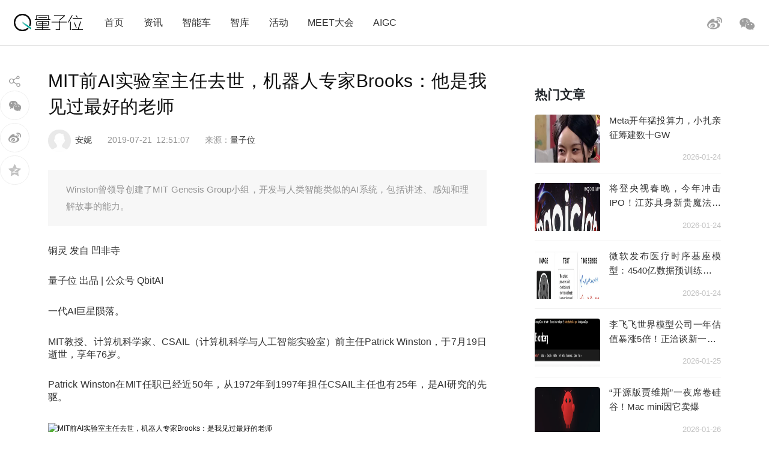

--- FILE ---
content_type: text/html; charset=UTF-8
request_url: https://www.qbitai.com/2019/07/5400.html
body_size: 15034
content:
<!DOCTYPE html>
<html lang="zh-Hans" class="no-js">
<head>
    <meta charset="UTF-8">
    <meta name="viewport" content="width=device-width, initial-scale=1">
    <link rel="profile" href="http://gmpg.org/xfn/11">
    <link rel="shortcut icon" href="/wp-content/themes/liangziwei/imgnew/favicon.ico">
        <link rel="pingback" href="https://www.qbitai.com/xmlrpc.php">
        <script>(function(html){html.className = html.className.replace(/\bno-js\b/,'js')})(document.documentElement);</script>
<title>MIT前AI实验室主任去世，机器人专家Brooks：他是我见过最好的老师 &#8211; 量子位</title>
<meta name='robots' content='max-image-preview:large' />
<link rel="alternate" type="application/rss+xml" title="量子位 &raquo; Feed" href="https://www.qbitai.com/feed" />
<link rel="alternate" type="application/rss+xml" title="量子位 &raquo; 评论 Feed" href="https://www.qbitai.com/comments/feed" />
<link rel="alternate" type="application/rss+xml" title="量子位 &raquo; MIT前AI实验室主任去世，机器人专家Brooks：他是我见过最好的老师 评论 Feed" href="https://www.qbitai.com/2019/07/5400.html/feed" />
<link rel="alternate" title="oEmbed (JSON)" type="application/json+oembed" href="https://www.qbitai.com/wp-json/oembed/1.0/embed?url=https%3A%2F%2Fwww.qbitai.com%2F2019%2F07%2F5400.html" />
<link rel="alternate" title="oEmbed (XML)" type="text/xml+oembed" href="https://www.qbitai.com/wp-json/oembed/1.0/embed?url=https%3A%2F%2Fwww.qbitai.com%2F2019%2F07%2F5400.html&#038;format=xml" />
<style id='wp-img-auto-sizes-contain-inline-css' type='text/css'>
img:is([sizes=auto i],[sizes^="auto," i]){contain-intrinsic-size:3000px 1500px}
/*# sourceURL=wp-img-auto-sizes-contain-inline-css */
</style>
<style id='wp-block-library-inline-css' type='text/css'>
:root{--wp-block-synced-color:#7a00df;--wp-block-synced-color--rgb:122,0,223;--wp-bound-block-color:var(--wp-block-synced-color);--wp-editor-canvas-background:#ddd;--wp-admin-theme-color:#007cba;--wp-admin-theme-color--rgb:0,124,186;--wp-admin-theme-color-darker-10:#006ba1;--wp-admin-theme-color-darker-10--rgb:0,107,160.5;--wp-admin-theme-color-darker-20:#005a87;--wp-admin-theme-color-darker-20--rgb:0,90,135;--wp-admin-border-width-focus:2px}@media (min-resolution:192dpi){:root{--wp-admin-border-width-focus:1.5px}}.wp-element-button{cursor:pointer}:root .has-very-light-gray-background-color{background-color:#eee}:root .has-very-dark-gray-background-color{background-color:#313131}:root .has-very-light-gray-color{color:#eee}:root .has-very-dark-gray-color{color:#313131}:root .has-vivid-green-cyan-to-vivid-cyan-blue-gradient-background{background:linear-gradient(135deg,#00d084,#0693e3)}:root .has-purple-crush-gradient-background{background:linear-gradient(135deg,#34e2e4,#4721fb 50%,#ab1dfe)}:root .has-hazy-dawn-gradient-background{background:linear-gradient(135deg,#faaca8,#dad0ec)}:root .has-subdued-olive-gradient-background{background:linear-gradient(135deg,#fafae1,#67a671)}:root .has-atomic-cream-gradient-background{background:linear-gradient(135deg,#fdd79a,#004a59)}:root .has-nightshade-gradient-background{background:linear-gradient(135deg,#330968,#31cdcf)}:root .has-midnight-gradient-background{background:linear-gradient(135deg,#020381,#2874fc)}:root{--wp--preset--font-size--normal:16px;--wp--preset--font-size--huge:42px}.has-regular-font-size{font-size:1em}.has-larger-font-size{font-size:2.625em}.has-normal-font-size{font-size:var(--wp--preset--font-size--normal)}.has-huge-font-size{font-size:var(--wp--preset--font-size--huge)}.has-text-align-center{text-align:center}.has-text-align-left{text-align:left}.has-text-align-right{text-align:right}.has-fit-text{white-space:nowrap!important}#end-resizable-editor-section{display:none}.aligncenter{clear:both}.items-justified-left{justify-content:flex-start}.items-justified-center{justify-content:center}.items-justified-right{justify-content:flex-end}.items-justified-space-between{justify-content:space-between}.screen-reader-text{border:0;clip-path:inset(50%);height:1px;margin:-1px;overflow:hidden;padding:0;position:absolute;width:1px;word-wrap:normal!important}.screen-reader-text:focus{background-color:#ddd;clip-path:none;color:#444;display:block;font-size:1em;height:auto;left:5px;line-height:normal;padding:15px 23px 14px;text-decoration:none;top:5px;width:auto;z-index:100000}html :where(.has-border-color){border-style:solid}html :where([style*=border-top-color]){border-top-style:solid}html :where([style*=border-right-color]){border-right-style:solid}html :where([style*=border-bottom-color]){border-bottom-style:solid}html :where([style*=border-left-color]){border-left-style:solid}html :where([style*=border-width]){border-style:solid}html :where([style*=border-top-width]){border-top-style:solid}html :where([style*=border-right-width]){border-right-style:solid}html :where([style*=border-bottom-width]){border-bottom-style:solid}html :where([style*=border-left-width]){border-left-style:solid}html :where(img[class*=wp-image-]){height:auto;max-width:100%}:where(figure){margin:0 0 1em}html :where(.is-position-sticky){--wp-admin--admin-bar--position-offset:var(--wp-admin--admin-bar--height,0px)}@media screen and (max-width:600px){html :where(.is-position-sticky){--wp-admin--admin-bar--position-offset:0px}}

/*# sourceURL=wp-block-library-inline-css */
</style><style id='global-styles-inline-css' type='text/css'>
:root{--wp--preset--aspect-ratio--square: 1;--wp--preset--aspect-ratio--4-3: 4/3;--wp--preset--aspect-ratio--3-4: 3/4;--wp--preset--aspect-ratio--3-2: 3/2;--wp--preset--aspect-ratio--2-3: 2/3;--wp--preset--aspect-ratio--16-9: 16/9;--wp--preset--aspect-ratio--9-16: 9/16;--wp--preset--color--black: #000000;--wp--preset--color--cyan-bluish-gray: #abb8c3;--wp--preset--color--white: #ffffff;--wp--preset--color--pale-pink: #f78da7;--wp--preset--color--vivid-red: #cf2e2e;--wp--preset--color--luminous-vivid-orange: #ff6900;--wp--preset--color--luminous-vivid-amber: #fcb900;--wp--preset--color--light-green-cyan: #7bdcb5;--wp--preset--color--vivid-green-cyan: #00d084;--wp--preset--color--pale-cyan-blue: #8ed1fc;--wp--preset--color--vivid-cyan-blue: #0693e3;--wp--preset--color--vivid-purple: #9b51e0;--wp--preset--gradient--vivid-cyan-blue-to-vivid-purple: linear-gradient(135deg,rgb(6,147,227) 0%,rgb(155,81,224) 100%);--wp--preset--gradient--light-green-cyan-to-vivid-green-cyan: linear-gradient(135deg,rgb(122,220,180) 0%,rgb(0,208,130) 100%);--wp--preset--gradient--luminous-vivid-amber-to-luminous-vivid-orange: linear-gradient(135deg,rgb(252,185,0) 0%,rgb(255,105,0) 100%);--wp--preset--gradient--luminous-vivid-orange-to-vivid-red: linear-gradient(135deg,rgb(255,105,0) 0%,rgb(207,46,46) 100%);--wp--preset--gradient--very-light-gray-to-cyan-bluish-gray: linear-gradient(135deg,rgb(238,238,238) 0%,rgb(169,184,195) 100%);--wp--preset--gradient--cool-to-warm-spectrum: linear-gradient(135deg,rgb(74,234,220) 0%,rgb(151,120,209) 20%,rgb(207,42,186) 40%,rgb(238,44,130) 60%,rgb(251,105,98) 80%,rgb(254,248,76) 100%);--wp--preset--gradient--blush-light-purple: linear-gradient(135deg,rgb(255,206,236) 0%,rgb(152,150,240) 100%);--wp--preset--gradient--blush-bordeaux: linear-gradient(135deg,rgb(254,205,165) 0%,rgb(254,45,45) 50%,rgb(107,0,62) 100%);--wp--preset--gradient--luminous-dusk: linear-gradient(135deg,rgb(255,203,112) 0%,rgb(199,81,192) 50%,rgb(65,88,208) 100%);--wp--preset--gradient--pale-ocean: linear-gradient(135deg,rgb(255,245,203) 0%,rgb(182,227,212) 50%,rgb(51,167,181) 100%);--wp--preset--gradient--electric-grass: linear-gradient(135deg,rgb(202,248,128) 0%,rgb(113,206,126) 100%);--wp--preset--gradient--midnight: linear-gradient(135deg,rgb(2,3,129) 0%,rgb(40,116,252) 100%);--wp--preset--font-size--small: 13px;--wp--preset--font-size--medium: 20px;--wp--preset--font-size--large: 36px;--wp--preset--font-size--x-large: 42px;--wp--preset--spacing--20: 0.44rem;--wp--preset--spacing--30: 0.67rem;--wp--preset--spacing--40: 1rem;--wp--preset--spacing--50: 1.5rem;--wp--preset--spacing--60: 2.25rem;--wp--preset--spacing--70: 3.38rem;--wp--preset--spacing--80: 5.06rem;--wp--preset--shadow--natural: 6px 6px 9px rgba(0, 0, 0, 0.2);--wp--preset--shadow--deep: 12px 12px 50px rgba(0, 0, 0, 0.4);--wp--preset--shadow--sharp: 6px 6px 0px rgba(0, 0, 0, 0.2);--wp--preset--shadow--outlined: 6px 6px 0px -3px rgb(255, 255, 255), 6px 6px rgb(0, 0, 0);--wp--preset--shadow--crisp: 6px 6px 0px rgb(0, 0, 0);}:where(.is-layout-flex){gap: 0.5em;}:where(.is-layout-grid){gap: 0.5em;}body .is-layout-flex{display: flex;}.is-layout-flex{flex-wrap: wrap;align-items: center;}.is-layout-flex > :is(*, div){margin: 0;}body .is-layout-grid{display: grid;}.is-layout-grid > :is(*, div){margin: 0;}:where(.wp-block-columns.is-layout-flex){gap: 2em;}:where(.wp-block-columns.is-layout-grid){gap: 2em;}:where(.wp-block-post-template.is-layout-flex){gap: 1.25em;}:where(.wp-block-post-template.is-layout-grid){gap: 1.25em;}.has-black-color{color: var(--wp--preset--color--black) !important;}.has-cyan-bluish-gray-color{color: var(--wp--preset--color--cyan-bluish-gray) !important;}.has-white-color{color: var(--wp--preset--color--white) !important;}.has-pale-pink-color{color: var(--wp--preset--color--pale-pink) !important;}.has-vivid-red-color{color: var(--wp--preset--color--vivid-red) !important;}.has-luminous-vivid-orange-color{color: var(--wp--preset--color--luminous-vivid-orange) !important;}.has-luminous-vivid-amber-color{color: var(--wp--preset--color--luminous-vivid-amber) !important;}.has-light-green-cyan-color{color: var(--wp--preset--color--light-green-cyan) !important;}.has-vivid-green-cyan-color{color: var(--wp--preset--color--vivid-green-cyan) !important;}.has-pale-cyan-blue-color{color: var(--wp--preset--color--pale-cyan-blue) !important;}.has-vivid-cyan-blue-color{color: var(--wp--preset--color--vivid-cyan-blue) !important;}.has-vivid-purple-color{color: var(--wp--preset--color--vivid-purple) !important;}.has-black-background-color{background-color: var(--wp--preset--color--black) !important;}.has-cyan-bluish-gray-background-color{background-color: var(--wp--preset--color--cyan-bluish-gray) !important;}.has-white-background-color{background-color: var(--wp--preset--color--white) !important;}.has-pale-pink-background-color{background-color: var(--wp--preset--color--pale-pink) !important;}.has-vivid-red-background-color{background-color: var(--wp--preset--color--vivid-red) !important;}.has-luminous-vivid-orange-background-color{background-color: var(--wp--preset--color--luminous-vivid-orange) !important;}.has-luminous-vivid-amber-background-color{background-color: var(--wp--preset--color--luminous-vivid-amber) !important;}.has-light-green-cyan-background-color{background-color: var(--wp--preset--color--light-green-cyan) !important;}.has-vivid-green-cyan-background-color{background-color: var(--wp--preset--color--vivid-green-cyan) !important;}.has-pale-cyan-blue-background-color{background-color: var(--wp--preset--color--pale-cyan-blue) !important;}.has-vivid-cyan-blue-background-color{background-color: var(--wp--preset--color--vivid-cyan-blue) !important;}.has-vivid-purple-background-color{background-color: var(--wp--preset--color--vivid-purple) !important;}.has-black-border-color{border-color: var(--wp--preset--color--black) !important;}.has-cyan-bluish-gray-border-color{border-color: var(--wp--preset--color--cyan-bluish-gray) !important;}.has-white-border-color{border-color: var(--wp--preset--color--white) !important;}.has-pale-pink-border-color{border-color: var(--wp--preset--color--pale-pink) !important;}.has-vivid-red-border-color{border-color: var(--wp--preset--color--vivid-red) !important;}.has-luminous-vivid-orange-border-color{border-color: var(--wp--preset--color--luminous-vivid-orange) !important;}.has-luminous-vivid-amber-border-color{border-color: var(--wp--preset--color--luminous-vivid-amber) !important;}.has-light-green-cyan-border-color{border-color: var(--wp--preset--color--light-green-cyan) !important;}.has-vivid-green-cyan-border-color{border-color: var(--wp--preset--color--vivid-green-cyan) !important;}.has-pale-cyan-blue-border-color{border-color: var(--wp--preset--color--pale-cyan-blue) !important;}.has-vivid-cyan-blue-border-color{border-color: var(--wp--preset--color--vivid-cyan-blue) !important;}.has-vivid-purple-border-color{border-color: var(--wp--preset--color--vivid-purple) !important;}.has-vivid-cyan-blue-to-vivid-purple-gradient-background{background: var(--wp--preset--gradient--vivid-cyan-blue-to-vivid-purple) !important;}.has-light-green-cyan-to-vivid-green-cyan-gradient-background{background: var(--wp--preset--gradient--light-green-cyan-to-vivid-green-cyan) !important;}.has-luminous-vivid-amber-to-luminous-vivid-orange-gradient-background{background: var(--wp--preset--gradient--luminous-vivid-amber-to-luminous-vivid-orange) !important;}.has-luminous-vivid-orange-to-vivid-red-gradient-background{background: var(--wp--preset--gradient--luminous-vivid-orange-to-vivid-red) !important;}.has-very-light-gray-to-cyan-bluish-gray-gradient-background{background: var(--wp--preset--gradient--very-light-gray-to-cyan-bluish-gray) !important;}.has-cool-to-warm-spectrum-gradient-background{background: var(--wp--preset--gradient--cool-to-warm-spectrum) !important;}.has-blush-light-purple-gradient-background{background: var(--wp--preset--gradient--blush-light-purple) !important;}.has-blush-bordeaux-gradient-background{background: var(--wp--preset--gradient--blush-bordeaux) !important;}.has-luminous-dusk-gradient-background{background: var(--wp--preset--gradient--luminous-dusk) !important;}.has-pale-ocean-gradient-background{background: var(--wp--preset--gradient--pale-ocean) !important;}.has-electric-grass-gradient-background{background: var(--wp--preset--gradient--electric-grass) !important;}.has-midnight-gradient-background{background: var(--wp--preset--gradient--midnight) !important;}.has-small-font-size{font-size: var(--wp--preset--font-size--small) !important;}.has-medium-font-size{font-size: var(--wp--preset--font-size--medium) !important;}.has-large-font-size{font-size: var(--wp--preset--font-size--large) !important;}.has-x-large-font-size{font-size: var(--wp--preset--font-size--x-large) !important;}
/*# sourceURL=global-styles-inline-css */
</style>

<style id='classic-theme-styles-inline-css' type='text/css'>
/*! This file is auto-generated */
.wp-block-button__link{color:#fff;background-color:#32373c;border-radius:9999px;box-shadow:none;text-decoration:none;padding:calc(.667em + 2px) calc(1.333em + 2px);font-size:1.125em}.wp-block-file__button{background:#32373c;color:#fff;text-decoration:none}
/*# sourceURL=/wp-includes/css/classic-themes.min.css */
</style>
<link rel='stylesheet' id='liangziwei-style-css' href='https://www.qbitai.com/wp-content/themes/liangziwei/style.css?ver=6.9' type='text/css' media='all' />
<link rel='stylesheet' id='liangziwei-style1-css' href='https://www.qbitai.com/wp-content/themes/liangziwei/css/bootstrap.min.css?ver=6.9' type='text/css' media='all' />
<link rel='stylesheet' id='liangziwei-style2-css' href='https://www.qbitai.com/wp-content/themes/liangziwei/css/swiper.min.css?ver=6.9' type='text/css' media='all' />
<link rel='stylesheet' id='liangziwei-style3-css' href='https://www.qbitai.com/wp-content/themes/liangziwei/css/font-awesome.min.css?ver=6.9' type='text/css' media='all' />
<link rel='stylesheet' id='liangziwei-style4-css' href='https://www.qbitai.com/wp-content/themes/liangziwei/css/base.css?ver=6.9' type='text/css' media='all' />
<link rel='stylesheet' id='liangziwei-style5-css' href='https://www.qbitai.com/wp-content/themes/liangziwei/css/style.css?ver=6.9' type='text/css' media='all' />
<link rel='stylesheet' id='liangziwei-style6-css' href='https://www.qbitai.com/wp-content/themes/liangziwei/css/wbshare.css?ver=6.9' type='text/css' media='all' />
<link rel='stylesheet' id='liangziwei-style7-css' href='https://www.qbitai.com/wp-content/themes/liangziwei/css/zk_style.css?ver=6.9' type='text/css' media='all' />
<link rel='stylesheet' id='liangziwei-style8-css' href='https://www.qbitai.com/wp-content/themes/liangziwei/css/ai_style.css?ver=6.9' type='text/css' media='all' />
<script type="text/javascript" src="https://www.qbitai.com/wp-content/themes/liangziwei/js/jquery.min.js?ver=6.9" id="liangziwei-min-js"></script>
<script type="text/javascript" src="https://www.qbitai.com/wp-content/themes/liangziwei/js/popper.min.js?ver=6.9" id="liangziwei-popper-js"></script>
<script type="text/javascript" src="https://www.qbitai.com/wp-content/themes/liangziwei/js/bootstrap.min.js?ver=6.9" id="liangziwei-bootstrap-js"></script>
<script type="text/javascript" src="https://www.qbitai.com/wp-content/themes/liangziwei/js/bootstrap.offcanvas.js?ver=6.9" id="liangziwei-offcanvas-js"></script>
<script type="text/javascript" src="https://www.qbitai.com/wp-content/themes/liangziwei/js/flexible_css.debug.js?ver=6.9" id="liangziwei-css-debug-js"></script>
<script type="text/javascript" src="https://www.qbitai.com/wp-content/themes/liangziwei/js/flexible.debug.js?ver=6.9" id="liangziwei-debug-js"></script>
<script type="text/javascript" src="https://www.qbitai.com/wp-content/themes/liangziwei/js/swiper.min.js?ver=6.9" id="liangziwei-swiper-js"></script>
<script type="text/javascript" src="https://www.qbitai.com/wp-content/themes/liangziwei/js/qrcode.js?ver=6.9" id="liangziwei-qrcode-js"></script>
<script type="text/javascript" src="https://www.qbitai.com/wp-content/themes/liangziwei/js/yao.js?ver=6.9" id="liangziwei-yao-js"></script>
<script type="text/javascript" src="https://www.qbitai.com/wp-content/themes/liangziwei/js/ScrollPic.js?ver=6.9" id="liangziwei-ScrollPic-js"></script>
<script type="text/javascript" src="https://www.qbitai.com/wp-content/themes/liangziwei/js/zktag.js?ver=6.9" id="liangziwei-zktag-js"></script>
<script type="text/javascript" src="https://www.qbitai.com/wp-content/themes/liangziwei/js/jquery-1.7.1.min.js?ver=6.9" id="liangziwei-zkai2-js"></script>
<script type="text/javascript" src="https://www.qbitai.com/wp-content/themes/liangziwei/js/ai_playBox.js?ver=6.9" id="liangziwei-zkai1-js"></script>
<script type="text/javascript" src="https://www.qbitai.com/wp-includes/js/jquery/jquery.min.js?ver=3.7.1" id="jquery-core-js"></script>
<script type="text/javascript" src="https://www.qbitai.com/wp-includes/js/jquery/jquery-migrate.min.js?ver=3.4.1" id="jquery-migrate-js"></script>
<link rel="https://api.w.org/" href="https://www.qbitai.com/wp-json/" /><link rel="alternate" title="JSON" type="application/json" href="https://www.qbitai.com/wp-json/wp/v2/posts/5400" /><link rel="EditURI" type="application/rsd+xml" title="RSD" href="https://www.qbitai.com/xmlrpc.php?rsd" />
<meta name="generator" content="WordPress 6.9" />
<link rel="canonical" href="https://www.qbitai.com/2019/07/5400.html" />
<link rel='shortlink' href='https://www.qbitai.com/?p=5400' />
<style type="text/css">.recentcomments a{display:inline !important;padding:0 !important;margin:0 !important;}</style>    <!--[if IE 8]>
        <link id="liangziwei-ie7-css" rel="stylesheet" type="text/css" href="http://www.qbitai.com/wp-content/themes/liangziwei/css/ie8_style.css?ver=5.0.13"  media="all"/>
    <![endif]-->
    <!--[if IE 9]>
            <link id="liangziwei-ie8-css" rel="stylesheet" type="text/css" href="http://www.qbitai.com/wp-content/themes/liangziwei/css/ie9_style.css?ver=5.0.13"  media="all"/>
    <![endif]-->
    <script type="text/javascript">
        $("#top_search").click(function(){
            $("#search").toggle()
        });
        $(document).click(function(){
            $(".weixin_pop").hide();
        });
    </script>
    <style type="text/css">
        blockquote {
            margin: 1.4em 0;
            padding-left: 1em;
            color: #646464;
            border-left: 3px solid #D3D3D3;
            display: block;
            margin-block-start: 1em;
            margin-block-end: 1em;
            margin-inline-start: 40px;
            margin-inline-end: 40px;
        }
    </style>
</head>
<body class="body-offcanvas">
<header class="top">
    <div class="top_logo">
        <div class="nav_box">
                        <button type="button" class="navbar-toggle offcanvas-toggle" data-toggle="offcanvas" data-target="#js-bootstrap-offcanvas" style="float:left;"></button>
            <nav class="navbar navbar-default navbar-offcanvas navbar-offcanvas-touch navbar-offcanvas-fade" role="navigation" id="js-bootstrap-offcanvas">
                                    <div class="container-fluid"><ul id="menu-%e9%a1%b6%e9%83%a8%e8%8f%9c%e5%8d%95" class="nav navbar-nav"><li id="menu-item-110" class="menu-item menu-item-type-custom menu-item-object-custom menu-item-home menu-item-110"><a href="http://www.qbitai.com/">首页</a></li>
<li id="menu-item-107" class="menu-item menu-item-type-taxonomy menu-item-object-category current-post-ancestor current-menu-parent current-post-parent menu-item-107"><a href="https://www.qbitai.com/category/%e8%b5%84%e8%ae%af">资讯</a></li>
<li id="menu-item-26804" class="menu-item menu-item-type-taxonomy menu-item-object-category menu-item-26804"><a href="https://www.qbitai.com/category/auto">智能车</a></li>
<li id="menu-item-110561" class="menu-item menu-item-type-taxonomy menu-item-object-category menu-item-110561"><a href="https://www.qbitai.com/category/zhiku">智库</a></li>
<li id="menu-item-17709" class="menu-item menu-item-type-taxonomy menu-item-object-category menu-item-17709"><a href="https://www.qbitai.com/category/huodong">活动</a></li>
<li id="menu-item-10902" class="menu-item menu-item-type-custom menu-item-object-custom menu-item-10902"><a href="https://www.qbitai.com/meet/meet2026/">MEET大会</a></li>
<li id="menu-item-53733" class="menu-item menu-item-type-custom menu-item-object-custom menu-item-53733"><a href="https://www.qbitai.com/meet/aigc2025/">AIGC</a></li>
</ul></div>                            </nav>
                    </div>
        <div class="logo"><a href="https://www.qbitai.com/"></a></div>
        <div class="top_r_icons">
                        <div class="top_weixin"><a href="javascript:void(0)"class="biaojiwei"><i class="fa fa-weixin"></i></a>
                                <div class="weixin_pop"style="display:none"id="pophead">
               <p>扫码关注量子位</p>
               <img src="/wp-content/uploads/2019/01/qrcode_QbitAI_1.jpg">
        </div>
         </div>
            <div class="top_weibo"><a href="https://weibo.com/qbitai?is_all=1" target="_blank"><i></i></a></div>
            
<!--             <div class="top_search">
                <form role="search" method="get" class="search-form" action="https://www.qbitai.com/" id="search">
                <label>
                    <input type="search" class="search-field" placeholder="搜索…" value="" name="s">
                </label>
                <button type="submit" class="search-submit"></button>
                </form>
            </div> -->
        </div>
        <script type="text/javascript">
        // $('.biaojiwei').click(function(){
            $('.biaojiwei').click(function(event){
                event.stopPropagation();
                $('#pophead').show();
            })
            $('.weixin_pop').click(function(){
                $('.weixin_pop').hide();
            })
        // })
        </script>
        <div class="share_box">
        </div>
    </div>
    <div class="line"></div>
</header>

		

<div class="main">
    	<div class="content">
      <!-- articlead begin-->
                    <!-- articlead end-->
        	<div class="article">
				     <h1>MIT前AI实验室主任去世，机器人专家Brooks：他是我见过最好的老师</h1>
    			   <div class="article_info">
             <span class="author"><img src="http://www.qbitai.com/wp-content/themes/liangziwei/imagesnew/head.jpg" class="avatar avatar-200" height="200" width="200"><em><a href="https://www.qbitai.com/author/annie" title="由 安妮 发布" rel="author">安妮</a></em></span>
                          <span class="date">2019-07-21</span>
             <span class="time">12:51:07</span>
          <span class="from">
          来源：<a href='https://www.qbitai.com' target='blank' rel='nofllow'>量子位</a>            </span></div>
                          <!--摘要样式-->
            <div class="zhaiyao"><p>Winston曾领导创建了MIT Genesis Group小组，开发与人类智能类似的AI系统，包括讲述、感知和理解故事的能力。</p>
</div>                			<p>铜灵 发自 凹非寺</p>
<p>量子位 出品 | 公众号 QbitAI</p>
<p>一代AI巨星陨落。</p>
<p>MIT教授、计算机科学家、CSAIL（计算机科学与人工智能实验室）前主任Patrick Winston，于7月19日逝世，享年76岁。</p>
<p>Patrick Winston在MIT任职已经近50年，从1972年到1997年担任CSAIL主任也有25年，是AI研究的先驱。</p>
<div class="pgc-img"><img decoding="async" src="http://p1.pstatp.com/large/pgc-image/20e90c6625544e3b96437bb5aac24303" alt="MIT前AI实验室主任去世，机器人专家Brooks：是我见过最好的老师" /></div>
<p>Winston曾领导创建了MIT Genesis Group小组，开发与人类智能类似的AI系统，包括讲述、感知和理解故事的能力。</p>
<p>他在学界的影响力已经不限于MIT。</p>
<p>此前，他还担任过AAAI的前主席，编写和出版了很多计算机书籍，包括开创性的AI教科书Artificial Intelligence，现在依然被广泛用在全球各地，他教授的AI入门视频课程已经被播放超过500万次。</p>
<p>斯人已逝，留下外界评论万千。</p>
<p>麻省理工学院院长L. Rafael Reif表示，此前经常打电话给他寻求意见和反馈，而Winston总是善良、坦诚、富有智慧和正直地回应。自己永远感谢他的忠告和客观性，以及对学生的巨大启发和奉献。</p>
<p>澳大利亚科学院院士、机器人专家Rodney Brooks缅怀说，Patrick Winston是他<strong>见过的最好的老师</strong>，也是定义人工智能教科书的编辑，Winston心地善良，值得爱戴。</p>
<div class="pgc-img"><img decoding="async" src="http://p1.pstatp.com/large/pgc-image/c5a479e11e47462d90ca3553f3d3db18" alt="MIT前AI实验室主任去世，机器人专家Brooks：是我见过最好的老师" /></div>
<p>哈佛大学博士、美国实验心理学家、MIT科学家Steven Pinker在推特表示，Winston开设的“How to speak”课程，也影响了自己的实践过程。</p>
<div class="pgc-img"><img decoding="async" src="http://p1.pstatp.com/large/pgc-image/014a834cf2ca43c4a07b554bb3aeb4c7" alt="MIT前AI实验室主任去世，机器人专家Brooks：是我见过最好的老师" /></div>
<p><strong>计算机模拟人类智慧</strong></p>
<p>据MIT News报道，Winston1943年2月5日出生于美国伊利诺伊州，从小对就科学、技术和如何使用工具非常感兴趣。</p>
<p>1961年，Winston进入MIT学习取得了本科、硕士及博士学位。1970年，Winston正式加入MIT电气工程和计算机科学系，成为教师团队的一员。</p>
<p>或者换一个角度说，Winston是AI先驱马文·明斯基的学生之一，曾与明斯基就“学习的困难”这一课题进行研究，在这个过程中Winston发现，只需微调AI系统，就能让其更好地理解故事。</p>
<div class="pgc-img"><img decoding="async" src="http://p3.pstatp.com/large/pgc-image/3da44991e38c41d688a5a92a72d31a75" alt="MIT前AI实验室主任去世，机器人专家Brooks：是我见过最好的老师" /></div>
<p>于是，Winston领导的Genesis Group研究小组问世了。</p>
<p>这个项目的核心，就是想创造出一个模拟人类智慧的计算机，让人类理解自己的动机、理性与感性决策的内在运作方式。</p>
<p>当时，借助MIT研究科学家Boris Katz的START的NLP系统，外加前MIT博士生Sajit Rao开发的视觉系统，Genesis可以理解消化短小简单的文本块，然后分析出它如何解释事件之间联系的报告。</p>
<p>除了对研究有着一腔热血，Winston也是一个真正热爱教育的人。</p>
<p>他对教学的理解和贡献，从他赢得的诸多荣誉中也能体现。此前，Winston获得了Baker奖、Eta Kappa Nu教学奖和研究生会教学奖。</p>
<p>MIT教授Randall Davis评价说，Winston是一位杰出的教育家，其对AI的思考影响了给了几代学生。他的讲座有不可思议的魔力，几分钟内就能从一个算法的细节扩大到更广泛的问题，将意义扩大到如何为科学家和人类提供更大的教训。</p>
<p>R.I.P。</p>
<p><strong>One More Thing</strong></p>
<p>附上MIT News原报道地址：</p>
<p>http://news.mit.edu/2019/patrick-winston-professor-obituary-0719</p>
<p>Winston此前教授的AI入门课（代号6.034）油管地址，需要科学前往：</p>
<p>https://www.youtube.com/watch?v=TjZBTDzGeGg&#038;list=PLUl4u3cNGP63gFHB6xb-kVBiQHYe_4hSi&#038;index=1</p>
                
                <!--版权声明-->
                <div class="line_font"><span></span><em>版权所有，未经授权不得以任何形式转载及使用，违者必究。</em><span></span></div>
            </div>
     		<div class="tags"><a href="https://www.qbitai.com/tag/mit" rel="tag">MIT</a> <a href="https://www.qbitai.com/tag/%e4%ba%ba%e5%b7%a5%e6%99%ba%e8%83%bd" rel="tag">人工智能</a></div>
            <!--作者文章列表-->
    		<div class="person_box">
            	<a href="#" target="_blank"><div class="person_head"><img src="http://www.qbitai.com/wp-content/themes/liangziwei/imagesnew/head.jpg" class="avatar avatar-1024" height="1024" width="1024"><span><a href="https://www.qbitai.com/author/annie" title="由 安妮 发布" rel="author">安妮</a></span></div></a>
                <div class="person_con">
                	<ul>
                                          <li><a href="https://www.qbitai.com/2019/07/5322.html" rel="bookmark" title="微软公布19财年财报：净利润增长22%，云计算首超个人计算业务"target="_blank">微软公布19财年财报：净利润增长22%，云计算首超个人计算业务</a><i>2019-07-19</i></li>
                                          <li><a href="https://www.qbitai.com/2019/08/6715.html" rel="bookmark" title="腾讯云推出物联网边缘计算平台，具备五大特点，想攻克物联网落地难题"target="_blank">腾讯云推出物联网边缘计算平台，具备五大特点，想攻克物联网落地难题</a><i>2019-08-28</i></li>
                                          <li><a href="https://www.qbitai.com/2019/09/7428.html" rel="bookmark" title="DeepMind医疗业务几经动荡，现在团队并入Google"target="_blank">DeepMind医疗业务几经动荡，现在团队并入Google</a><i>2019-09-20</i></li>
                                          <li><a href="https://www.qbitai.com/2019/09/7217.html" rel="bookmark" title="首例基因编辑干细胞治疗艾滋病：北大邓宏魁参与，达最佳治疗效果"target="_blank">首例基因编辑干细胞治疗艾滋病：北大邓宏魁参与，达最佳治疗效果</a><i>2019-09-14</i></li>
                                      
                    </ul>
                </div>
    		</div>
            <!--左侧分享-->
                        <div class="share_pc">
            	<div class=" share_icon"></div>
                <div class="share_weixin"><span id="weixin_qrcode"></span>
        <div id="qrcode" style="display:none;">扫码分享至朋友圈</div>
        <div></div></div>

                <a href="https://service.weibo.com/share/share.php?url=https://www.qbitai.com/2019/07/5400.html&title=MIT前AI实验室主任去世，机器人专家Brooks：他是我见过最好的老师&appkey=4017757111&searchPic=true&ralateUid=6105753431" class="share_sina" data-cmd="tsina" title="分享到新浪微博"target="_blank"><div class="share_weibo"></div></a>
                <a href=""><div class="share_qzone"></div></a>
            </div>
                        <script>
                // 设置参数方式
                var qrcode = new QRCode('qrcode', {
                  text: 'https://www.qbitai.com/2019/07/5400.html',
                  width: 256,
                  height: 256,
                  colorDark : '#000000',
                  colorLight : '#ffffff',
                  correctLevel : QRCode.CorrectLevel.H
                });
                </script>
                <script>
                var weixin_qrcode  = document.getElementById('weixin_qrcode');
                var qrcode = document.getElementById('qrcode');
                $(document).click(function(){
                    $("#qrcode").hide();
                });
                weixin_qrcode.onclick = function(event){
                    event.stopPropagation();
                    var val = qrcode.style.display;
                    if(val == 'none'){
                        qrcode.style.display = 'block'; //显示
                    }else{
                        qrcode.style.display = 'none'; //隐藏
                    }
                }
                qrcode.onclick = function(event){
                        event.stopPropagation();
                        qrcode.style.display = 'none'; //隐藏
                }

               

                function shareToQq(title,url,picurl){
                var shareqqzonestring='https://sns.qzone.qq.com/cgi-bin/qzshare/cgi_qzshare_onekey?summary='+title+'&url='+url+'&title='+title+'&pics='+picurl;
                window.open(shareqqzonestring,'newwindow','height=400,width=400,top=100,left=100');
                }
                $('.share_qzone').click(function(e){
                shareToQq("MIT前AI实验室主任去世，机器人专家Brooks：他是我见过最好的老师","https://www.qbitai.com/2019/07/5400.html","https://www.qbitai.com/wp-content/uploads/2019/07/20e90c6625544e3b96437bb5aac24303-e1563684647406-150x150.jpeg");
                })
    
                </script>
<!--相关阅读 start-->
          
                                          <div class="xiangguan">
                          <h3>相关阅读</h3>
                            <ul id="tags_related">
                                         <div class="picture_text">
                          <div class="picture"><a href="https://www.qbitai.com/2023/01/40925.html" target="_blank">
                            <img src="https://www.qbitai.com/wp-content/uploads/2023/01/bba07ad6-e13b-4629-b84d-401625ae1ebd.png" alt="" title="">                          </div>
                          <div class="text_box">
                              <h4><a href="https://www.qbitai.com/2023/01/40925.html" target="_blank">MIT开发出纸张太阳能电池，效率翻18倍，重量不到原来百分之一</a></h4>
                              <p>下一步准备投入商业使用</p>
                              <div class="info"><span class="author"><a href="/?author=51" target="_blank">Pine</a></span><span class="author"><span class="time">2023-01-01</span><div class="tags_s">
                                                                        <i></i>
                                    <a href="https://www.qbitai.com/tag/mit" rel="tag">MIT</a> <a href="https://www.qbitai.com/tag/%e5%a4%aa%e9%98%b3%e8%83%bd%e7%94%b5%e6%b1%a0" rel="tag">太阳能电池</a>                                                                    </div></div>
                          </div>
                      </div>
                
                                 <div class="picture_text">
                          <div class="picture"><a href="https://www.qbitai.com/2023/05/50762.html" target="_blank">
                            <img src="https://www.qbitai.com/wp-content/uploads/2023/05/outof-e1683092376381-300x175.jpg" alt="" title="">                          </div>
                          <div class="text_box">
                              <h4><a href="https://www.qbitai.com/2023/05/50762.html" target="_blank">5分钟生成漫威3D数字人！美队蜘蛛侠小丑都能搞定，高清还原面部细节丨SIGGRAPH 2023</a></h4>
                              <p>根据文本描述生成</p>
                              <div class="info"><span class="author"><a href="/?author=27" target="_blank">萧箫</a></span><span class="author"><span class="time">2023-05-03</span><div class="tags_s">
                                                                        <i></i>
                                    <a href="https://www.qbitai.com/tag/%e4%ba%ba%e5%b7%a5%e6%99%ba%e8%83%bd" rel="tag">人工智能</a> <a href="https://www.qbitai.com/tag/%e5%bd%b1%e7%9c%b8%e7%a7%91%e6%8a%80" rel="tag">影眸科技</a> <a href="https://www.qbitai.com/tag/%e6%95%b0%e5%ad%97%e4%ba%ba" rel="tag">数字人</a>                                                                    </div></div>
                          </div>
                      </div>
                
                                 <div class="picture_text">
                          <div class="picture"><a href="https://www.qbitai.com/2020/10/19002.html" target="_blank">
                            <img src="https://www.qbitai.com/wp-content/uploads/2020/10/WechatIMG35295-e1602393735473-300x175.jpeg" alt="" title="">                          </div>
                          <div class="text_box">
                              <h4><a href="https://www.qbitai.com/2020/10/19002.html" target="_blank">八成名校AI教授，都拿过谷歌微软亚马逊们的钱</a></h4>
                              <p>分别在多伦多大学和哈佛医学院读书的阿卜杜拉兄弟俩做了一个研究，发现58%的名校AI领域教师受巨头直接资助。</p>
                              <div class="info"><span class="author"><a href="/?author=7" target="_blank">郭一璞</a></span><span class="author"><span class="time">2020-10-11</span><div class="tags_s">
                                                                        <i></i>
                                    <a href="https://www.qbitai.com/tag/mit" rel="tag">MIT</a> <a href="https://www.qbitai.com/tag/uc%e4%bc%af%e5%85%8b%e5%88%a9" rel="tag">UC伯克利</a> <a href="https://www.qbitai.com/tag/%e4%ba%9a%e9%a9%ac%e9%80%8a" rel="tag">亚马逊</a> <a href="https://www.qbitai.com/tag/%e5%a4%9a%e4%bc%a6%e5%a4%9a%e5%a4%a7%e5%ad%a6" rel="tag">多伦多大学</a> <a href="https://www.qbitai.com/tag/%e5%be%ae%e8%bd%af" rel="tag">微软</a> <a href="https://www.qbitai.com/tag/%e6%96%af%e5%9d%a6%e7%a6%8f" rel="tag">斯坦福</a> <a href="https://www.qbitai.com/tag/%e8%b0%b7%e6%ad%8c" rel="tag">谷歌</a>                                                                    </div></div>
                          </div>
                      </div>
                
                                 <div class="picture_text">
                          <div class="picture"><a href="https://www.qbitai.com/2021/06/25864.html" target="_blank">
                            <img src="https://www.qbitai.com/wp-content/uploads/2021/06/4_原版-e1625036390850.jpeg" alt="" title="">                          </div>
                          <div class="text_box">
                              <h4><a href="https://www.qbitai.com/2021/06/25864.html" target="_blank">最特殊的乡村医生，现在要去香港上市敲钟</a></h4>
                              <p>算法被Nature认可</p>
                              <div class="info"><span class="author"><a href="/?author=21" target="_blank">十三</a></span><span class="author"><span class="time">2021-06-30</span><div class="tags_s">
                                                                        <i></i>
                                    <a href="https://www.qbitai.com/tag/ai%e5%8c%bb%e7%96%97" rel="tag">AI医疗</a> <a href="https://www.qbitai.com/tag/%e4%ba%ba%e5%b7%a5%e6%99%ba%e8%83%bd" rel="tag">人工智能</a> <a href="https://www.qbitai.com/tag/%e8%ae%a1%e7%ae%97%e6%9c%ba%e8%a7%86%e8%a7%89" rel="tag">计算机视觉</a> <a href="https://www.qbitai.com/tag/%e9%b9%b0%e7%9e%b3%e7%a7%91%e6%8a%80" rel="tag">鹰瞳科技</a>                                                                    </div></div>
                          </div>
                      </div>
                
                                 <div class="picture_text">
                          <div class="picture"><a href="https://www.qbitai.com/2021/02/21846.html" target="_blank">
                            <img src="https://www.qbitai.com/wp-content/uploads/2021/02/1_原版-1-e1614056643232.png" alt="" title="">                          </div>
                          <div class="text_box">
                              <h4><a href="https://www.qbitai.com/2021/02/21846.html" target="_blank">MIT一招霸气颠覆传统：勇敢换导师，成本我买单，学生沸腾了</a></h4>
                              <p>马上要学术自由了</p>
                              <div class="info"><span class="author"><a href="/?author=21" target="_blank">十三</a></span><span class="author"><span class="time">2021-02-23</span><div class="tags_s">
                                                                        <i></i>
                                    <a href="https://www.qbitai.com/tag/mit" rel="tag">MIT</a> <a href="https://www.qbitai.com/tag/%e5%b8%88%e7%94%9f%e5%85%b3%e7%b3%bb" rel="tag">师生关系</a> <a href="https://www.qbitai.com/tag/%e7%a0%94%e7%a9%b6%e7%94%9f%e5%af%bc%e5%b8%88" rel="tag">研究生导师</a>                                                                    </div></div>
                          </div>
                      </div>
                
                                 <div class="picture_text">
                          <div class="picture"><a href="https://www.qbitai.com/2019/05/2234.html" target="_blank">
                            <img src="https://www.qbitai.com/wp-content/uploads/2019/05/123副本.png" alt="" title="">                          </div>
                          <div class="text_box">
                              <h4><a href="https://www.qbitai.com/2019/05/2234.html" target="_blank">一文看尽Google I/O大会：史上最快手机全语音操控，不开口也能打电话，安卓Q登场</a></h4>
                              <p>AI语音助手更全能</p>
                              <div class="info"><span class="author"><a href="/?author=8" target="_blank">乾明</a></span><span class="author"><a href="/?author=14&nid=2234" target="_blank">雷刚</a></span><span class="time">2019-05-08</span><div class="tags_s">
                                                                        <i></i>
                                    <a href="https://www.qbitai.com/tag/%e4%ba%ba%e5%b7%a5%e6%99%ba%e8%83%bd" rel="tag">人工智能</a> <a href="https://www.qbitai.com/tag/%e5%b8%a6%e5%b1%8f%e6%99%ba%e8%83%bd%e9%9f%b3%e7%ae%b1" rel="tag">带屏智能音箱</a> <a href="https://www.qbitai.com/tag/%e6%99%ba%e8%83%bd%e5%ae%b6%e5%b1%85" rel="tag">智能家居</a> <a href="https://www.qbitai.com/tag/%e8%b0%b7%e6%ad%8c" rel="tag">谷歌</a>                                                                    </div></div>
                          </div>
                      </div>
                
                                              </ul>
                      </div> 
              
            <!--相关阅读 end-->
		</div>
        <div class="content_right">
           			<!--热门文章 start-->
      <div class="yaowen">
        <h3>热门文章</h3>
                                <div class="picture_text">
<a href="https://www.qbitai.com/2026/01/372282.html" target="_blank">
<div class="picture"><img width="96" height="96" src="https://i.qbitai.com/wp-content/uploads/2026/01/d8526167b650ef0ad0e20046c3954916.jpeg" class="attachment-thumbnail size-thumbnail wp-post-image" alt="" 0="" decoding="async" loading="lazy" /></div>
<div class="text_box"><h4>Meta开年猛投算力，小扎亲征筹建数十GW</h4></div>
<div class="info">2026-01-24</div>
</a>
</div><div class="picture_text">
<a href="https://www.qbitai.com/2026/01/372322.html" target="_blank">
<div class="picture"><img width="128" height="55" src="https://i.qbitai.com/wp-content/uploads/2026/01/1280X1280-7-e1769270082179.png" class="attachment-thumbnail size-thumbnail wp-post-image" alt="" 0="" decoding="async" loading="lazy" srcset="https://i.qbitai.com/wp-content/uploads/2026/01/1280X1280-7-e1769270082179.png 1280w, https://i.qbitai.com/wp-content/uploads/2026/01/1280X1280-7-e1769270082179-768x328.png 768w, https://i.qbitai.com/wp-content/uploads/2026/01/1280X1280-7-e1769270082179-1200x512.png 1200w" sizes="auto, (max-width: 128px) 85vw, 128px" /></div>
<div class="text_box"><h4>将登央视春晚，今年冲击IPO！江苏具身新贵魔法原子联创披露一堆新信息</h4></div>
<div class="info">2026-01-24</div>
</a>
</div><div class="picture_text">
<a href="https://www.qbitai.com/2026/01/372307.html" target="_blank">
<div class="picture"><img width="128" height="60" src="https://i.qbitai.com/wp-content/uploads/2026/01/898088c54063fd9ea33709f4dc7bde6f.webp" class="attachment-thumbnail size-thumbnail wp-post-image" alt="" 0="" decoding="async" loading="lazy" /></div>
<div class="text_box"><h4>微软发布医疗时序基座模型：4540亿数据预训练，解决不规则采样</h4></div>
<div class="info">2026-01-24</div>
</a>
</div><div class="picture_text">
<a href="https://www.qbitai.com/2026/01/372526.html" target="_blank">
<div class="picture"><img width="128" height="35" src="https://i.qbitai.com/wp-content/uploads/2026/01/99ae0b324592954f9c5ed071b2f8c9b0.webp" class="attachment-thumbnail size-thumbnail wp-post-image" alt="" 0="" decoding="async" loading="lazy" /></div>
<div class="text_box"><h4>李飞飞世界模型公司一年估值暴涨5倍！正洽谈新一轮5亿美元融资</h4></div>
<div class="info">2026-01-25</div>
</a>
</div><div class="picture_text">
<a href="https://www.qbitai.com/2026/01/372592.html" target="_blank">
<div class="picture"><img width="128" height="55" src="https://i.qbitai.com/wp-content/uploads/2026/01/截屏2026-01-26-14.33.29-e1769409375744.png" class="attachment-thumbnail size-thumbnail wp-post-image" alt="" 0="" decoding="async" loading="lazy" srcset="https://i.qbitai.com/wp-content/uploads/2026/01/截屏2026-01-26-14.33.29-e1769409375744.png 890w, https://i.qbitai.com/wp-content/uploads/2026/01/截屏2026-01-26-14.33.29-e1769409375744-768x328.png 768w" sizes="auto, (max-width: 128px) 85vw, 128px" /></div>
<div class="text_box"><h4>“开源版贾维斯”一夜席卷硅谷！Mac mini因它卖爆</h4></div>
<div class="info">2026-01-26</div>
</a>
</div>                      </div>
      <!-- 
<form role="search" method="get" class="search-form" action="https://www.qbitai.com/">
	<label>
		<span class="screen-reader-text">搜索：</span>
		<input type="search" class="search-field" placeholder="搜索…" value="" name="s" />
	</label>
	<button type="submit" class="search-submit"><span class="screen-reader-text">搜索</span></button>
</form>
 -->
			<!--热门文章 end-->
        </div>
</div>


<!--底部版权-->
<div class="footer">
	<div class="footer_con">
        <div class="footer_r">
        	<ul class="links"><li><a href="/?page_id=99" target="_blank">关于量子位</a></li><li><a href="/?page_id=101" target="_blank">加入我们</a></li><li><a href="/?page_id=103" target="_blank">寻求报道</a></li><li><a href="/?page_id=105" target="_blank">商务合作</a></li></ul>
            
            <div class="icon_btns">
            <!-- <a href="/?page_id=183"target="_blank"><i class="weixin_icon"></i></a> -->
            <a href="javascript:void(0)" class="footer_weixin"><div class="fa fa-weixin"id="biaojiwei2"><i class="weixin_icon"></i></div>
    <div class="weixin_pop" id="popfoot" style="display:none">
       <p>扫码关注量子位</p>
       <img src="https://www.qbitai.com/wp-content/uploads/2019/01/qrcode_QbitAI_1.jpg">
    </div>
</a>
            <a href="https://weibo.com/qbitai?is_all=1"target="_blank"><i class="weibo_icon"></i></a>
            <a href="https://www.zhihu.com/org/liang-zi-wei-48/activities"target="_blank"><div class="share_zhihu"></div></a>
            <a href="https://www.toutiao.com/c/user/53624121633/#mid=1556041376883713"target="_blank"><div class="share_toutiao"></div></a>
            </div>
            <script type="text/javascript">
         $('#biaojiwei2').click(function(event){
                event.stopPropagation();
               $('#popfoot').show();
                })
             $('#popfoot').click(function(){
               $('#popfoot').hide();
                })
        </script>
        </div>
        <script type="speculationrules">
{"prefetch":[{"source":"document","where":{"and":[{"href_matches":"/*"},{"not":{"href_matches":["/wp-*.php","/wp-admin/*","/wp-content/uploads/*","/wp-content/*","/wp-content/plugins/*","/wp-content/themes/liangziwei/*","/*\\?(.+)"]}},{"not":{"selector_matches":"a[rel~=\"nofollow\"]"}},{"not":{"selector_matches":".no-prefetch, .no-prefetch a"}}]},"eagerness":"conservative"}]}
</script>
<script type="text/javascript" id="liangziwei-script-js-extra">
/* <![CDATA[ */
var screenReaderText = {"expand":"\u5c55\u5f00\u5b50\u83dc\u5355","collapse":"\u6298\u53e0\u5b50\u83dc\u5355"};
//# sourceURL=liangziwei-script-js-extra
/* ]]> */
</script>
<script type="text/javascript" src="https://www.qbitai.com/wp-content/themes/liangziwei/js/functions.js?ver=20160816" id="liangziwei-script-js"></script>
<script type="text/javascript" src="//qzonestyle.gtimg.cn/qzone/qzact/common/share/share.js?ver=6.9" id="wxcs-js"></script>
	<script id="wxcs-script">
	WX_Custom_Share = function(){
		
		var xhr = null;
		var url = 'https://www.qbitai.com/wp-admin/admin-ajax.php';
		var signature_url = window.location.href.split('#')[0];
		var formData = {
			action: 'wxcs_get_share_info',
			type: 'post',
			id: '5400',
			signature_url: signature_url
		};
		
		this.init = function(){
			if( window.XMLHttpRequest ){
				xhr = new XMLHttpRequest();
			}
			else if( window.ActiveXObject ){
				xhr = new ActiveXObject('Microsoft.XMLHTTP');
			}
			
			get_share_info();
		}
		
		function formatPostData( obj ){
			
			var arr = new Array();
			for (var attr in obj ){
				arr.push( encodeURIComponent( attr ) + '=' + encodeURIComponent( obj[attr] ) );
			}
			
			return arr.join( '&' );
		}
		
		function get_share_info(){
			
			if( xhr == null ) return;
			
			xhr.onreadystatechange = function(){
				if( xhr.readyState == 4 && xhr.status == 200 ){
					
					var data = eval('(' + xhr.responseText + ')');
					
					if( data == null ){
						return;
					}
					
					var info = {
						title: data.title,
						summary: data.desc,
						pic: data.img,
						url: data.url
					};
					
					if( formData.type == 'other' ){
						info.title = document.title;
						info.summary = location.href;
						info.url = location.href;
					}
					
					if( data.use_actual_url == true ){
						info.url = location.href;
					}

					if( data.error ){
						console.error( '自定义微信分享: ', data.error );
					}
					else if( data.appid ){
						info.WXconfig = {
							swapTitleInWX: data.swapTitleInWX,
							appId: data.appid,
							timestamp: data.timestamp,
							nonceStr: data.nonceStr,
							signature: data.signature
						};
					}
					
					setShareInfo( info );
				}
			};
			
			xhr.open( 'POST', url, true);
			xhr.setRequestHeader( 'Content-Type', 'application/x-www-form-urlencoded' );
			xhr.send( formatPostData( formData ) );
		}
	}
	
	new WX_Custom_Share().init();
	</script>
	<script>
                        (function(){
                            var bp = document.createElement('script');
                            var curProtocol = window.location.protocol.split(':')[0];
                            if (curProtocol === 'https') {
                                bp.src = 'https://zz.bdstatic.com/linksubmit/push.js';
                            }
                            else {
                                bp.src = 'http://push.zhanzhang.baidu.com/push.js';
                            }
                            var s = document.getElementsByTagName("script")[0];
                            s.parentNode.insertBefore(bp, s);
                        })();
                        </script>        <div class="footer_l">
        	<div class="footer_logo"><a href="#" target="_blank"></a><span>追踪人工智能新趋势，报道科技行业新突破</span></div>
            <div class="line3"></div>
            <!--<p>量子位 QbitAI 版权所有&copy;北京极客伙伴科技有限公司 京ICP备17005886号-1</p>-->
            <p>量子位 QbitAI 版权所有&copy;北京极客伙伴科技有限公司 <a href="https://beian.miit.gov.cn/" target="_blank">京ICP备17005886号-1</a ></p >
        </div>
    </div>
</div>
</body>
</html>


--- FILE ---
content_type: text/html; charset=UTF-8
request_url: https://www.qbitai.com/wp-admin/admin-ajax.php
body_size: 400
content:
{"title":"MIT\u524dAI\u5b9e\u9a8c\u5ba4\u4e3b\u4efb\u53bb\u4e16\uff0c\u673a\u5668\u4eba\u4e13\u5bb6Brooks\uff1a\u4ed6\u662f\u6211\u89c1\u8fc7\u6700\u597d\u7684\u8001\u5e08 - \u91cf\u5b50\u4f4d","desc":"\u91cf\u5b50\u4f4d \u51fa\u54c1 | \u516c\u4f17\u53f7 QbitAI","url":"https:\/\/www.qbitai.com\/2019\/07\/5400.html","img":"http:\/\/www.qbitai.com\/wp-content\/uploads\/2019\/07\/20e90c6625544e3b96437bb5aac24303-e1563684647406.jpeg","use_actual_url":false}

--- FILE ---
content_type: text/css
request_url: https://www.qbitai.com/wp-content/themes/liangziwei/css/wbshare.css?ver=6.9
body_size: 410
content:
.partake{height:15px;}
.weibo_share{display:inline-block;height:14px;overflow:hidden;}
.weixin_share{ position:relative;width:17px; height:14px;display:inline-block;}
#weixin_qrcode{ display:inline-block;}
#qrcode{text-align:center;font-size:13px;background:#fff;position:absolute;  top: 1.4rem;border:#ddd solid 1px; padding:10px;-khtml-box-shadow:rgba(0,0,0,0.1) 1px 2px 2px;-ms-box-shadow:rgba(0,0,0,0.1) 1px 2px 2px;-o-box-shadow:rgba(0,0,0,0.1) 1px 2px 2px; -moz-box-shadow:rgba(0,0,0,0.1) 1px 2px 2px;-webkit-box-shadow:rgba(0,0,0,0.1) 1px 2px 2px;box-shadow:rgba(0,0,0,0.1) 1px 2px 2px;line-height: 0.6rem; }
#qrcode img{ width:110px; heght:110px;margin-top:3px;}
#qrcode:before {position: absolute;  display: inline-block;  width: 8px;height:8px;border-left: 1px solid #ddd;border-top: 1px solid #ddd;transform: rotate(45deg);content: '';top:-6px;background-color:#FFF;}
#qrcode{padding:15px;}

--- FILE ---
content_type: application/javascript
request_url: https://www.qbitai.com/wp-content/themes/liangziwei/js/zktag.js?ver=6.9
body_size: 276
content:
function reportselectTag(showContent,selfObj){
	// 操作标签
	var tag = document.getElementById("reporttags").getElementsByTagName("li");
	var taglength = tag.length;
	for(i=0; i<taglength; i++){
		tag[i].className = "";
	}
	selfObj.className = "reportselectTag";
	// 操作内容
	for(i=0; j=document.getElementById("reporttagContent"+i); i++){
		j.style.display = "none";
	}
	document.getElementById(showContent).style.display = "block";	
}